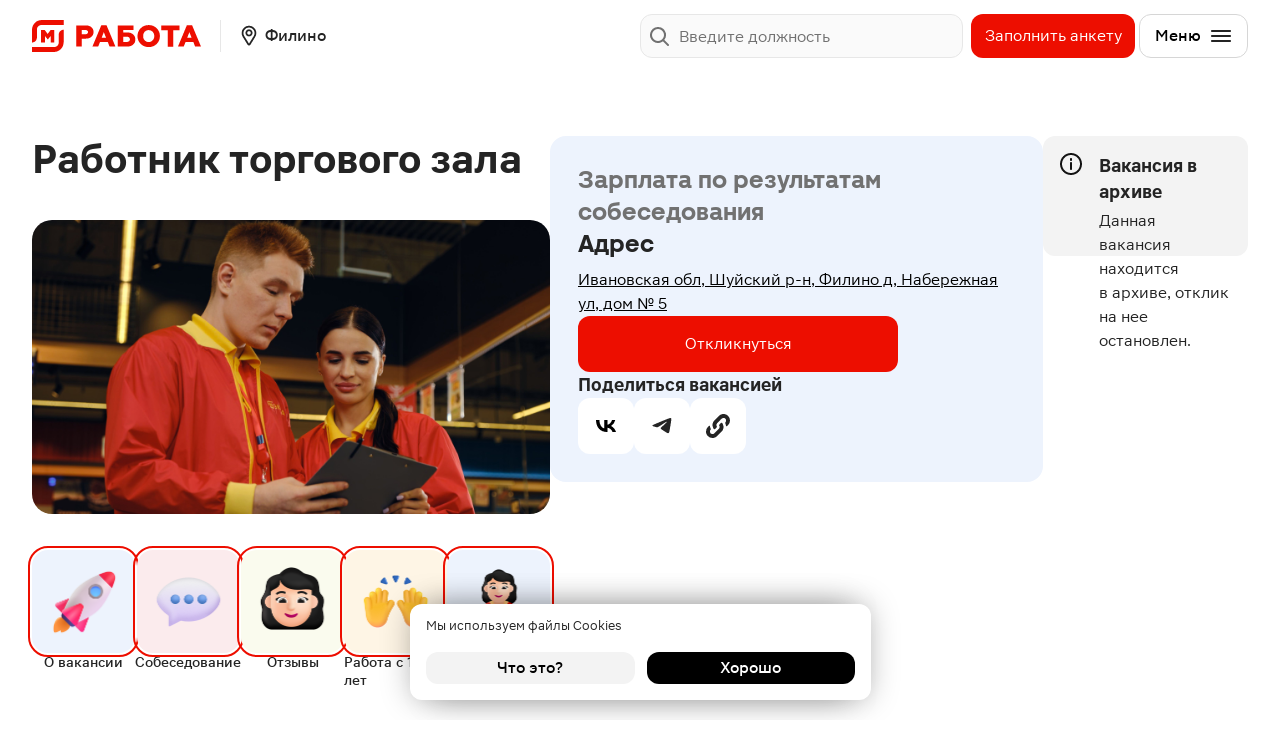

--- FILE ---
content_type: text/html; charset=UTF-8
request_url: https://rabota.magnit.ru/filino/vacancy/6673042ddef8dcee4d209173
body_size: 1819
content:
<!DOCTYPE html><html lang="ru"><head><meta charset="utf-8"><link rel="icon" href="/app/favicon.7838dfed.ico"><script type="text/javascript">
    var _tmr = window._tmr || (window._tmr = []);
    _tmr.push({id: "3305561", type: "pageView", start: (new Date()).getTime()});
    (function (d, w, id) {
        if (d.getElementById(id)) return;
        var ts = d.createElement("script"); ts.type = "text/javascript"; ts.async = true; ts.id = id;
        ts.src = "https://top-fwz1.mail.ru/js/code.js";
        var f = function () {var s = d.getElementsByTagName("script")[0]; s.parentNode.insertBefore(ts, s);};
        if (w.opera == "[object Opera]") { d.addEventListener("DOMContentLoaded", f, false); } else { f(); }
    })(document, window, "tmr-code");
</script>
<title>Вакансия Работник торгового зала Магнит у дома в Филине, работа в компании «Магнит» | Номер вакансии 6673042ddef8dcee4d209173</title>
<meta name="description" content="Вакансия Работник торгового зала Магнит у дома в Филине в компании «Магнит». Зарплата: от 35 000 до 40 000 руб. Дата публикации: 19.06.2024. Ивановская обл, Шуйский р-н, Филино д, Набережная ул, дом № 5">
<meta property="og:title" content="Вакансия Работник торгового зала Магнит у дома в Филине, работа в компании «Магнит» | Номер вакансии 6673042ddef8dcee4d209173">
<meta property="og:description" content="Вакансия Работник торгового зала Магнит у дома в Филине в компании «Магнит». Зарплата: от 35 000 до 40 000 руб. Дата публикации: 19.06.2024. Ивановская обл, Шуйский р-н, Филино д, Набережная ул, дом № 5">
<meta property="og:image" content="/images/og-image-default.png">
<link rel="canonical" href="https://rabota.magnit.ru/filino/vacancy/6673042ddef8dcee4d209173"/>

<meta name="yandex-verification" content="d61ff8c813fecc46" />

<meta name="google-site-verification" content="fsUzrMyWqkwmLbmYh26ncSFv1Vy_qiCG2WoH2IBXlGY" />

<meta http-equiv="X-UA-Compatible" content="IE=edge"><meta name="viewport" content="width=device-width, initial-scale=1.0"><link rel="stylesheet" href="/app/index.d8663b55.css"><link rel="stylesheet" href="/app/index.ff6097b0.css"><script>window.dataLayer=window.dataLayer||[];</script></head><body data-recaptcha-enable="" data-recaptcha-site-key="6LcflJQlAAAAAGUuBlzjjB8YuHLEXPpxizArTi2s"> <noscript><div><img src="https://top-fwz1.mail.ru/counter?id=3305561;js=na" style="position:absolute;left:-9999px;" alt="Top.Mail.Ru" /></div></noscript>
 <div id="root" data-content></div> <script async type="module" src="/app/index.b78e6af5.js"></script><script async src="/app/index.960f4453.js" nomodule defer></script>  <script type="text/javascript">var t,e;(e=(t=document).createElement("script")).type="text/javascript",e.async=!0,e.src="https://anketolog.ru/api/v2/frame/js/883845?token=drQAj8hv",t.body.appendChild(e);</script>  <script type="text/javascript">var e,t,a,n,s,r,i;e=window,t=document,a="script",n="https://abt.s3.yandex.net/expjs/latest/exp.js",e[s="ymab"]=e[s]||function(){(e[s].a=e[s].a||[]).push(arguments)},(r=t.createElement(a)).async=1,r.src=n,(i=t.getElementsByTagName(a)[0]).parentNode.insertBefore(r,i),ymab("metrika.85658269","init");</script>  <script type="text/javascript">!function(e,t,c,n,r,a,s){e[r]=e[r]||function(){(e[r].a=e[r].a||[]).push(arguments)},e[r].l=+new Date;for(var i=0;i<document.scripts.length;i++)if(document.scripts[i].src===n)return;a=t.createElement(c),s=t.getElementsByTagName(c)[0],a.async=1,a.src=n,s.parentNode.insertBefore(a,s)}(window,document,"script","https://mc.yandex.ru/metrika/tag.js","ym"),ym(0x51b0a9d,"init",{clickmap:!0,trackLinks:!0,accurateTrackBounce:!0,webvisor:!0});</script> <noscript><div><img src="https://mc.yandex.ru/watch/91704784" style="position:absolute;left:-9999px" alt></div></noscript>  </body></html>

--- FILE ---
content_type: text/html; charset=utf-8
request_url: https://www.google.com/recaptcha/api2/anchor?ar=1&k=6LcflJQlAAAAAGUuBlzjjB8YuHLEXPpxizArTi2s&co=aHR0cHM6Ly9yYWJvdGEubWFnbml0LnJ1OjQ0Mw..&hl=en&v=N67nZn4AqZkNcbeMu4prBgzg&size=invisible&anchor-ms=20000&execute-ms=30000&cb=y6vfrr331bv4
body_size: 48810
content:
<!DOCTYPE HTML><html dir="ltr" lang="en"><head><meta http-equiv="Content-Type" content="text/html; charset=UTF-8">
<meta http-equiv="X-UA-Compatible" content="IE=edge">
<title>reCAPTCHA</title>
<style type="text/css">
/* cyrillic-ext */
@font-face {
  font-family: 'Roboto';
  font-style: normal;
  font-weight: 400;
  font-stretch: 100%;
  src: url(//fonts.gstatic.com/s/roboto/v48/KFO7CnqEu92Fr1ME7kSn66aGLdTylUAMa3GUBHMdazTgWw.woff2) format('woff2');
  unicode-range: U+0460-052F, U+1C80-1C8A, U+20B4, U+2DE0-2DFF, U+A640-A69F, U+FE2E-FE2F;
}
/* cyrillic */
@font-face {
  font-family: 'Roboto';
  font-style: normal;
  font-weight: 400;
  font-stretch: 100%;
  src: url(//fonts.gstatic.com/s/roboto/v48/KFO7CnqEu92Fr1ME7kSn66aGLdTylUAMa3iUBHMdazTgWw.woff2) format('woff2');
  unicode-range: U+0301, U+0400-045F, U+0490-0491, U+04B0-04B1, U+2116;
}
/* greek-ext */
@font-face {
  font-family: 'Roboto';
  font-style: normal;
  font-weight: 400;
  font-stretch: 100%;
  src: url(//fonts.gstatic.com/s/roboto/v48/KFO7CnqEu92Fr1ME7kSn66aGLdTylUAMa3CUBHMdazTgWw.woff2) format('woff2');
  unicode-range: U+1F00-1FFF;
}
/* greek */
@font-face {
  font-family: 'Roboto';
  font-style: normal;
  font-weight: 400;
  font-stretch: 100%;
  src: url(//fonts.gstatic.com/s/roboto/v48/KFO7CnqEu92Fr1ME7kSn66aGLdTylUAMa3-UBHMdazTgWw.woff2) format('woff2');
  unicode-range: U+0370-0377, U+037A-037F, U+0384-038A, U+038C, U+038E-03A1, U+03A3-03FF;
}
/* math */
@font-face {
  font-family: 'Roboto';
  font-style: normal;
  font-weight: 400;
  font-stretch: 100%;
  src: url(//fonts.gstatic.com/s/roboto/v48/KFO7CnqEu92Fr1ME7kSn66aGLdTylUAMawCUBHMdazTgWw.woff2) format('woff2');
  unicode-range: U+0302-0303, U+0305, U+0307-0308, U+0310, U+0312, U+0315, U+031A, U+0326-0327, U+032C, U+032F-0330, U+0332-0333, U+0338, U+033A, U+0346, U+034D, U+0391-03A1, U+03A3-03A9, U+03B1-03C9, U+03D1, U+03D5-03D6, U+03F0-03F1, U+03F4-03F5, U+2016-2017, U+2034-2038, U+203C, U+2040, U+2043, U+2047, U+2050, U+2057, U+205F, U+2070-2071, U+2074-208E, U+2090-209C, U+20D0-20DC, U+20E1, U+20E5-20EF, U+2100-2112, U+2114-2115, U+2117-2121, U+2123-214F, U+2190, U+2192, U+2194-21AE, U+21B0-21E5, U+21F1-21F2, U+21F4-2211, U+2213-2214, U+2216-22FF, U+2308-230B, U+2310, U+2319, U+231C-2321, U+2336-237A, U+237C, U+2395, U+239B-23B7, U+23D0, U+23DC-23E1, U+2474-2475, U+25AF, U+25B3, U+25B7, U+25BD, U+25C1, U+25CA, U+25CC, U+25FB, U+266D-266F, U+27C0-27FF, U+2900-2AFF, U+2B0E-2B11, U+2B30-2B4C, U+2BFE, U+3030, U+FF5B, U+FF5D, U+1D400-1D7FF, U+1EE00-1EEFF;
}
/* symbols */
@font-face {
  font-family: 'Roboto';
  font-style: normal;
  font-weight: 400;
  font-stretch: 100%;
  src: url(//fonts.gstatic.com/s/roboto/v48/KFO7CnqEu92Fr1ME7kSn66aGLdTylUAMaxKUBHMdazTgWw.woff2) format('woff2');
  unicode-range: U+0001-000C, U+000E-001F, U+007F-009F, U+20DD-20E0, U+20E2-20E4, U+2150-218F, U+2190, U+2192, U+2194-2199, U+21AF, U+21E6-21F0, U+21F3, U+2218-2219, U+2299, U+22C4-22C6, U+2300-243F, U+2440-244A, U+2460-24FF, U+25A0-27BF, U+2800-28FF, U+2921-2922, U+2981, U+29BF, U+29EB, U+2B00-2BFF, U+4DC0-4DFF, U+FFF9-FFFB, U+10140-1018E, U+10190-1019C, U+101A0, U+101D0-101FD, U+102E0-102FB, U+10E60-10E7E, U+1D2C0-1D2D3, U+1D2E0-1D37F, U+1F000-1F0FF, U+1F100-1F1AD, U+1F1E6-1F1FF, U+1F30D-1F30F, U+1F315, U+1F31C, U+1F31E, U+1F320-1F32C, U+1F336, U+1F378, U+1F37D, U+1F382, U+1F393-1F39F, U+1F3A7-1F3A8, U+1F3AC-1F3AF, U+1F3C2, U+1F3C4-1F3C6, U+1F3CA-1F3CE, U+1F3D4-1F3E0, U+1F3ED, U+1F3F1-1F3F3, U+1F3F5-1F3F7, U+1F408, U+1F415, U+1F41F, U+1F426, U+1F43F, U+1F441-1F442, U+1F444, U+1F446-1F449, U+1F44C-1F44E, U+1F453, U+1F46A, U+1F47D, U+1F4A3, U+1F4B0, U+1F4B3, U+1F4B9, U+1F4BB, U+1F4BF, U+1F4C8-1F4CB, U+1F4D6, U+1F4DA, U+1F4DF, U+1F4E3-1F4E6, U+1F4EA-1F4ED, U+1F4F7, U+1F4F9-1F4FB, U+1F4FD-1F4FE, U+1F503, U+1F507-1F50B, U+1F50D, U+1F512-1F513, U+1F53E-1F54A, U+1F54F-1F5FA, U+1F610, U+1F650-1F67F, U+1F687, U+1F68D, U+1F691, U+1F694, U+1F698, U+1F6AD, U+1F6B2, U+1F6B9-1F6BA, U+1F6BC, U+1F6C6-1F6CF, U+1F6D3-1F6D7, U+1F6E0-1F6EA, U+1F6F0-1F6F3, U+1F6F7-1F6FC, U+1F700-1F7FF, U+1F800-1F80B, U+1F810-1F847, U+1F850-1F859, U+1F860-1F887, U+1F890-1F8AD, U+1F8B0-1F8BB, U+1F8C0-1F8C1, U+1F900-1F90B, U+1F93B, U+1F946, U+1F984, U+1F996, U+1F9E9, U+1FA00-1FA6F, U+1FA70-1FA7C, U+1FA80-1FA89, U+1FA8F-1FAC6, U+1FACE-1FADC, U+1FADF-1FAE9, U+1FAF0-1FAF8, U+1FB00-1FBFF;
}
/* vietnamese */
@font-face {
  font-family: 'Roboto';
  font-style: normal;
  font-weight: 400;
  font-stretch: 100%;
  src: url(//fonts.gstatic.com/s/roboto/v48/KFO7CnqEu92Fr1ME7kSn66aGLdTylUAMa3OUBHMdazTgWw.woff2) format('woff2');
  unicode-range: U+0102-0103, U+0110-0111, U+0128-0129, U+0168-0169, U+01A0-01A1, U+01AF-01B0, U+0300-0301, U+0303-0304, U+0308-0309, U+0323, U+0329, U+1EA0-1EF9, U+20AB;
}
/* latin-ext */
@font-face {
  font-family: 'Roboto';
  font-style: normal;
  font-weight: 400;
  font-stretch: 100%;
  src: url(//fonts.gstatic.com/s/roboto/v48/KFO7CnqEu92Fr1ME7kSn66aGLdTylUAMa3KUBHMdazTgWw.woff2) format('woff2');
  unicode-range: U+0100-02BA, U+02BD-02C5, U+02C7-02CC, U+02CE-02D7, U+02DD-02FF, U+0304, U+0308, U+0329, U+1D00-1DBF, U+1E00-1E9F, U+1EF2-1EFF, U+2020, U+20A0-20AB, U+20AD-20C0, U+2113, U+2C60-2C7F, U+A720-A7FF;
}
/* latin */
@font-face {
  font-family: 'Roboto';
  font-style: normal;
  font-weight: 400;
  font-stretch: 100%;
  src: url(//fonts.gstatic.com/s/roboto/v48/KFO7CnqEu92Fr1ME7kSn66aGLdTylUAMa3yUBHMdazQ.woff2) format('woff2');
  unicode-range: U+0000-00FF, U+0131, U+0152-0153, U+02BB-02BC, U+02C6, U+02DA, U+02DC, U+0304, U+0308, U+0329, U+2000-206F, U+20AC, U+2122, U+2191, U+2193, U+2212, U+2215, U+FEFF, U+FFFD;
}
/* cyrillic-ext */
@font-face {
  font-family: 'Roboto';
  font-style: normal;
  font-weight: 500;
  font-stretch: 100%;
  src: url(//fonts.gstatic.com/s/roboto/v48/KFO7CnqEu92Fr1ME7kSn66aGLdTylUAMa3GUBHMdazTgWw.woff2) format('woff2');
  unicode-range: U+0460-052F, U+1C80-1C8A, U+20B4, U+2DE0-2DFF, U+A640-A69F, U+FE2E-FE2F;
}
/* cyrillic */
@font-face {
  font-family: 'Roboto';
  font-style: normal;
  font-weight: 500;
  font-stretch: 100%;
  src: url(//fonts.gstatic.com/s/roboto/v48/KFO7CnqEu92Fr1ME7kSn66aGLdTylUAMa3iUBHMdazTgWw.woff2) format('woff2');
  unicode-range: U+0301, U+0400-045F, U+0490-0491, U+04B0-04B1, U+2116;
}
/* greek-ext */
@font-face {
  font-family: 'Roboto';
  font-style: normal;
  font-weight: 500;
  font-stretch: 100%;
  src: url(//fonts.gstatic.com/s/roboto/v48/KFO7CnqEu92Fr1ME7kSn66aGLdTylUAMa3CUBHMdazTgWw.woff2) format('woff2');
  unicode-range: U+1F00-1FFF;
}
/* greek */
@font-face {
  font-family: 'Roboto';
  font-style: normal;
  font-weight: 500;
  font-stretch: 100%;
  src: url(//fonts.gstatic.com/s/roboto/v48/KFO7CnqEu92Fr1ME7kSn66aGLdTylUAMa3-UBHMdazTgWw.woff2) format('woff2');
  unicode-range: U+0370-0377, U+037A-037F, U+0384-038A, U+038C, U+038E-03A1, U+03A3-03FF;
}
/* math */
@font-face {
  font-family: 'Roboto';
  font-style: normal;
  font-weight: 500;
  font-stretch: 100%;
  src: url(//fonts.gstatic.com/s/roboto/v48/KFO7CnqEu92Fr1ME7kSn66aGLdTylUAMawCUBHMdazTgWw.woff2) format('woff2');
  unicode-range: U+0302-0303, U+0305, U+0307-0308, U+0310, U+0312, U+0315, U+031A, U+0326-0327, U+032C, U+032F-0330, U+0332-0333, U+0338, U+033A, U+0346, U+034D, U+0391-03A1, U+03A3-03A9, U+03B1-03C9, U+03D1, U+03D5-03D6, U+03F0-03F1, U+03F4-03F5, U+2016-2017, U+2034-2038, U+203C, U+2040, U+2043, U+2047, U+2050, U+2057, U+205F, U+2070-2071, U+2074-208E, U+2090-209C, U+20D0-20DC, U+20E1, U+20E5-20EF, U+2100-2112, U+2114-2115, U+2117-2121, U+2123-214F, U+2190, U+2192, U+2194-21AE, U+21B0-21E5, U+21F1-21F2, U+21F4-2211, U+2213-2214, U+2216-22FF, U+2308-230B, U+2310, U+2319, U+231C-2321, U+2336-237A, U+237C, U+2395, U+239B-23B7, U+23D0, U+23DC-23E1, U+2474-2475, U+25AF, U+25B3, U+25B7, U+25BD, U+25C1, U+25CA, U+25CC, U+25FB, U+266D-266F, U+27C0-27FF, U+2900-2AFF, U+2B0E-2B11, U+2B30-2B4C, U+2BFE, U+3030, U+FF5B, U+FF5D, U+1D400-1D7FF, U+1EE00-1EEFF;
}
/* symbols */
@font-face {
  font-family: 'Roboto';
  font-style: normal;
  font-weight: 500;
  font-stretch: 100%;
  src: url(//fonts.gstatic.com/s/roboto/v48/KFO7CnqEu92Fr1ME7kSn66aGLdTylUAMaxKUBHMdazTgWw.woff2) format('woff2');
  unicode-range: U+0001-000C, U+000E-001F, U+007F-009F, U+20DD-20E0, U+20E2-20E4, U+2150-218F, U+2190, U+2192, U+2194-2199, U+21AF, U+21E6-21F0, U+21F3, U+2218-2219, U+2299, U+22C4-22C6, U+2300-243F, U+2440-244A, U+2460-24FF, U+25A0-27BF, U+2800-28FF, U+2921-2922, U+2981, U+29BF, U+29EB, U+2B00-2BFF, U+4DC0-4DFF, U+FFF9-FFFB, U+10140-1018E, U+10190-1019C, U+101A0, U+101D0-101FD, U+102E0-102FB, U+10E60-10E7E, U+1D2C0-1D2D3, U+1D2E0-1D37F, U+1F000-1F0FF, U+1F100-1F1AD, U+1F1E6-1F1FF, U+1F30D-1F30F, U+1F315, U+1F31C, U+1F31E, U+1F320-1F32C, U+1F336, U+1F378, U+1F37D, U+1F382, U+1F393-1F39F, U+1F3A7-1F3A8, U+1F3AC-1F3AF, U+1F3C2, U+1F3C4-1F3C6, U+1F3CA-1F3CE, U+1F3D4-1F3E0, U+1F3ED, U+1F3F1-1F3F3, U+1F3F5-1F3F7, U+1F408, U+1F415, U+1F41F, U+1F426, U+1F43F, U+1F441-1F442, U+1F444, U+1F446-1F449, U+1F44C-1F44E, U+1F453, U+1F46A, U+1F47D, U+1F4A3, U+1F4B0, U+1F4B3, U+1F4B9, U+1F4BB, U+1F4BF, U+1F4C8-1F4CB, U+1F4D6, U+1F4DA, U+1F4DF, U+1F4E3-1F4E6, U+1F4EA-1F4ED, U+1F4F7, U+1F4F9-1F4FB, U+1F4FD-1F4FE, U+1F503, U+1F507-1F50B, U+1F50D, U+1F512-1F513, U+1F53E-1F54A, U+1F54F-1F5FA, U+1F610, U+1F650-1F67F, U+1F687, U+1F68D, U+1F691, U+1F694, U+1F698, U+1F6AD, U+1F6B2, U+1F6B9-1F6BA, U+1F6BC, U+1F6C6-1F6CF, U+1F6D3-1F6D7, U+1F6E0-1F6EA, U+1F6F0-1F6F3, U+1F6F7-1F6FC, U+1F700-1F7FF, U+1F800-1F80B, U+1F810-1F847, U+1F850-1F859, U+1F860-1F887, U+1F890-1F8AD, U+1F8B0-1F8BB, U+1F8C0-1F8C1, U+1F900-1F90B, U+1F93B, U+1F946, U+1F984, U+1F996, U+1F9E9, U+1FA00-1FA6F, U+1FA70-1FA7C, U+1FA80-1FA89, U+1FA8F-1FAC6, U+1FACE-1FADC, U+1FADF-1FAE9, U+1FAF0-1FAF8, U+1FB00-1FBFF;
}
/* vietnamese */
@font-face {
  font-family: 'Roboto';
  font-style: normal;
  font-weight: 500;
  font-stretch: 100%;
  src: url(//fonts.gstatic.com/s/roboto/v48/KFO7CnqEu92Fr1ME7kSn66aGLdTylUAMa3OUBHMdazTgWw.woff2) format('woff2');
  unicode-range: U+0102-0103, U+0110-0111, U+0128-0129, U+0168-0169, U+01A0-01A1, U+01AF-01B0, U+0300-0301, U+0303-0304, U+0308-0309, U+0323, U+0329, U+1EA0-1EF9, U+20AB;
}
/* latin-ext */
@font-face {
  font-family: 'Roboto';
  font-style: normal;
  font-weight: 500;
  font-stretch: 100%;
  src: url(//fonts.gstatic.com/s/roboto/v48/KFO7CnqEu92Fr1ME7kSn66aGLdTylUAMa3KUBHMdazTgWw.woff2) format('woff2');
  unicode-range: U+0100-02BA, U+02BD-02C5, U+02C7-02CC, U+02CE-02D7, U+02DD-02FF, U+0304, U+0308, U+0329, U+1D00-1DBF, U+1E00-1E9F, U+1EF2-1EFF, U+2020, U+20A0-20AB, U+20AD-20C0, U+2113, U+2C60-2C7F, U+A720-A7FF;
}
/* latin */
@font-face {
  font-family: 'Roboto';
  font-style: normal;
  font-weight: 500;
  font-stretch: 100%;
  src: url(//fonts.gstatic.com/s/roboto/v48/KFO7CnqEu92Fr1ME7kSn66aGLdTylUAMa3yUBHMdazQ.woff2) format('woff2');
  unicode-range: U+0000-00FF, U+0131, U+0152-0153, U+02BB-02BC, U+02C6, U+02DA, U+02DC, U+0304, U+0308, U+0329, U+2000-206F, U+20AC, U+2122, U+2191, U+2193, U+2212, U+2215, U+FEFF, U+FFFD;
}
/* cyrillic-ext */
@font-face {
  font-family: 'Roboto';
  font-style: normal;
  font-weight: 900;
  font-stretch: 100%;
  src: url(//fonts.gstatic.com/s/roboto/v48/KFO7CnqEu92Fr1ME7kSn66aGLdTylUAMa3GUBHMdazTgWw.woff2) format('woff2');
  unicode-range: U+0460-052F, U+1C80-1C8A, U+20B4, U+2DE0-2DFF, U+A640-A69F, U+FE2E-FE2F;
}
/* cyrillic */
@font-face {
  font-family: 'Roboto';
  font-style: normal;
  font-weight: 900;
  font-stretch: 100%;
  src: url(//fonts.gstatic.com/s/roboto/v48/KFO7CnqEu92Fr1ME7kSn66aGLdTylUAMa3iUBHMdazTgWw.woff2) format('woff2');
  unicode-range: U+0301, U+0400-045F, U+0490-0491, U+04B0-04B1, U+2116;
}
/* greek-ext */
@font-face {
  font-family: 'Roboto';
  font-style: normal;
  font-weight: 900;
  font-stretch: 100%;
  src: url(//fonts.gstatic.com/s/roboto/v48/KFO7CnqEu92Fr1ME7kSn66aGLdTylUAMa3CUBHMdazTgWw.woff2) format('woff2');
  unicode-range: U+1F00-1FFF;
}
/* greek */
@font-face {
  font-family: 'Roboto';
  font-style: normal;
  font-weight: 900;
  font-stretch: 100%;
  src: url(//fonts.gstatic.com/s/roboto/v48/KFO7CnqEu92Fr1ME7kSn66aGLdTylUAMa3-UBHMdazTgWw.woff2) format('woff2');
  unicode-range: U+0370-0377, U+037A-037F, U+0384-038A, U+038C, U+038E-03A1, U+03A3-03FF;
}
/* math */
@font-face {
  font-family: 'Roboto';
  font-style: normal;
  font-weight: 900;
  font-stretch: 100%;
  src: url(//fonts.gstatic.com/s/roboto/v48/KFO7CnqEu92Fr1ME7kSn66aGLdTylUAMawCUBHMdazTgWw.woff2) format('woff2');
  unicode-range: U+0302-0303, U+0305, U+0307-0308, U+0310, U+0312, U+0315, U+031A, U+0326-0327, U+032C, U+032F-0330, U+0332-0333, U+0338, U+033A, U+0346, U+034D, U+0391-03A1, U+03A3-03A9, U+03B1-03C9, U+03D1, U+03D5-03D6, U+03F0-03F1, U+03F4-03F5, U+2016-2017, U+2034-2038, U+203C, U+2040, U+2043, U+2047, U+2050, U+2057, U+205F, U+2070-2071, U+2074-208E, U+2090-209C, U+20D0-20DC, U+20E1, U+20E5-20EF, U+2100-2112, U+2114-2115, U+2117-2121, U+2123-214F, U+2190, U+2192, U+2194-21AE, U+21B0-21E5, U+21F1-21F2, U+21F4-2211, U+2213-2214, U+2216-22FF, U+2308-230B, U+2310, U+2319, U+231C-2321, U+2336-237A, U+237C, U+2395, U+239B-23B7, U+23D0, U+23DC-23E1, U+2474-2475, U+25AF, U+25B3, U+25B7, U+25BD, U+25C1, U+25CA, U+25CC, U+25FB, U+266D-266F, U+27C0-27FF, U+2900-2AFF, U+2B0E-2B11, U+2B30-2B4C, U+2BFE, U+3030, U+FF5B, U+FF5D, U+1D400-1D7FF, U+1EE00-1EEFF;
}
/* symbols */
@font-face {
  font-family: 'Roboto';
  font-style: normal;
  font-weight: 900;
  font-stretch: 100%;
  src: url(//fonts.gstatic.com/s/roboto/v48/KFO7CnqEu92Fr1ME7kSn66aGLdTylUAMaxKUBHMdazTgWw.woff2) format('woff2');
  unicode-range: U+0001-000C, U+000E-001F, U+007F-009F, U+20DD-20E0, U+20E2-20E4, U+2150-218F, U+2190, U+2192, U+2194-2199, U+21AF, U+21E6-21F0, U+21F3, U+2218-2219, U+2299, U+22C4-22C6, U+2300-243F, U+2440-244A, U+2460-24FF, U+25A0-27BF, U+2800-28FF, U+2921-2922, U+2981, U+29BF, U+29EB, U+2B00-2BFF, U+4DC0-4DFF, U+FFF9-FFFB, U+10140-1018E, U+10190-1019C, U+101A0, U+101D0-101FD, U+102E0-102FB, U+10E60-10E7E, U+1D2C0-1D2D3, U+1D2E0-1D37F, U+1F000-1F0FF, U+1F100-1F1AD, U+1F1E6-1F1FF, U+1F30D-1F30F, U+1F315, U+1F31C, U+1F31E, U+1F320-1F32C, U+1F336, U+1F378, U+1F37D, U+1F382, U+1F393-1F39F, U+1F3A7-1F3A8, U+1F3AC-1F3AF, U+1F3C2, U+1F3C4-1F3C6, U+1F3CA-1F3CE, U+1F3D4-1F3E0, U+1F3ED, U+1F3F1-1F3F3, U+1F3F5-1F3F7, U+1F408, U+1F415, U+1F41F, U+1F426, U+1F43F, U+1F441-1F442, U+1F444, U+1F446-1F449, U+1F44C-1F44E, U+1F453, U+1F46A, U+1F47D, U+1F4A3, U+1F4B0, U+1F4B3, U+1F4B9, U+1F4BB, U+1F4BF, U+1F4C8-1F4CB, U+1F4D6, U+1F4DA, U+1F4DF, U+1F4E3-1F4E6, U+1F4EA-1F4ED, U+1F4F7, U+1F4F9-1F4FB, U+1F4FD-1F4FE, U+1F503, U+1F507-1F50B, U+1F50D, U+1F512-1F513, U+1F53E-1F54A, U+1F54F-1F5FA, U+1F610, U+1F650-1F67F, U+1F687, U+1F68D, U+1F691, U+1F694, U+1F698, U+1F6AD, U+1F6B2, U+1F6B9-1F6BA, U+1F6BC, U+1F6C6-1F6CF, U+1F6D3-1F6D7, U+1F6E0-1F6EA, U+1F6F0-1F6F3, U+1F6F7-1F6FC, U+1F700-1F7FF, U+1F800-1F80B, U+1F810-1F847, U+1F850-1F859, U+1F860-1F887, U+1F890-1F8AD, U+1F8B0-1F8BB, U+1F8C0-1F8C1, U+1F900-1F90B, U+1F93B, U+1F946, U+1F984, U+1F996, U+1F9E9, U+1FA00-1FA6F, U+1FA70-1FA7C, U+1FA80-1FA89, U+1FA8F-1FAC6, U+1FACE-1FADC, U+1FADF-1FAE9, U+1FAF0-1FAF8, U+1FB00-1FBFF;
}
/* vietnamese */
@font-face {
  font-family: 'Roboto';
  font-style: normal;
  font-weight: 900;
  font-stretch: 100%;
  src: url(//fonts.gstatic.com/s/roboto/v48/KFO7CnqEu92Fr1ME7kSn66aGLdTylUAMa3OUBHMdazTgWw.woff2) format('woff2');
  unicode-range: U+0102-0103, U+0110-0111, U+0128-0129, U+0168-0169, U+01A0-01A1, U+01AF-01B0, U+0300-0301, U+0303-0304, U+0308-0309, U+0323, U+0329, U+1EA0-1EF9, U+20AB;
}
/* latin-ext */
@font-face {
  font-family: 'Roboto';
  font-style: normal;
  font-weight: 900;
  font-stretch: 100%;
  src: url(//fonts.gstatic.com/s/roboto/v48/KFO7CnqEu92Fr1ME7kSn66aGLdTylUAMa3KUBHMdazTgWw.woff2) format('woff2');
  unicode-range: U+0100-02BA, U+02BD-02C5, U+02C7-02CC, U+02CE-02D7, U+02DD-02FF, U+0304, U+0308, U+0329, U+1D00-1DBF, U+1E00-1E9F, U+1EF2-1EFF, U+2020, U+20A0-20AB, U+20AD-20C0, U+2113, U+2C60-2C7F, U+A720-A7FF;
}
/* latin */
@font-face {
  font-family: 'Roboto';
  font-style: normal;
  font-weight: 900;
  font-stretch: 100%;
  src: url(//fonts.gstatic.com/s/roboto/v48/KFO7CnqEu92Fr1ME7kSn66aGLdTylUAMa3yUBHMdazQ.woff2) format('woff2');
  unicode-range: U+0000-00FF, U+0131, U+0152-0153, U+02BB-02BC, U+02C6, U+02DA, U+02DC, U+0304, U+0308, U+0329, U+2000-206F, U+20AC, U+2122, U+2191, U+2193, U+2212, U+2215, U+FEFF, U+FFFD;
}

</style>
<link rel="stylesheet" type="text/css" href="https://www.gstatic.com/recaptcha/releases/N67nZn4AqZkNcbeMu4prBgzg/styles__ltr.css">
<script nonce="YoTEDmIRO0_5t9ZHw8i3Kw" type="text/javascript">window['__recaptcha_api'] = 'https://www.google.com/recaptcha/api2/';</script>
<script type="text/javascript" src="https://www.gstatic.com/recaptcha/releases/N67nZn4AqZkNcbeMu4prBgzg/recaptcha__en.js" nonce="YoTEDmIRO0_5t9ZHw8i3Kw">
      
    </script></head>
<body><div id="rc-anchor-alert" class="rc-anchor-alert"></div>
<input type="hidden" id="recaptcha-token" value="[base64]">
<script type="text/javascript" nonce="YoTEDmIRO0_5t9ZHw8i3Kw">
      recaptcha.anchor.Main.init("[\x22ainput\x22,[\x22bgdata\x22,\x22\x22,\[base64]/[base64]/MjU1Ong/[base64]/[base64]/[base64]/[base64]/[base64]/[base64]/[base64]/[base64]/[base64]/[base64]/[base64]/[base64]/[base64]/[base64]/[base64]\\u003d\x22,\[base64]\x22,\x22InzCgGE3wqbDtGPDusK7w4TCpQITw6zCqjgFwp3Cr8OKwqjDtsKmPGvCgMKmEwYbwokNwpVZwqrDgGjCrC/DpG9UV8KHw4YTfcKAwqgwXVLDvMOSPCNSNMKIw6/DtB3CuiI7FH9Fw4rCqMOYRMOqw5xmwqhIwoYLw4RIbsKsw5PDpcOpIgHDlsO/wonCuMOdLFPCuMKbwr/CtGvDjHvDrcOAbQQrZMKtw5VIw5nDhkPDkcOwDcKyXyTDgm7DjsKRLcOcJG4Pw7gTQMObwo4PNMOrGDIGwq/[base64]/Dp8OQNMKgwqZOwp3Ci8Odw6fDlgwaAnfDrWcJwrPCqsKuScKDwpTDoyrCq8KewrrDtcKNOUrCg8OiPEkyw70pCFnCvcOXw63Do8O/KVNHw5g7w5nDiE9Ow40TXlrChSl3w5/DlHbDjAHDu8KiQCHDvcOQwpzDjsKRw6EoXyAuw5UbGcOVR8OECXvCusKjwqfCkMOOIMOEwoo3HcOKwrvCn8Kqw7pTC8KUUcK+aQXCq8Oqwq8+wodQwq/Dn1HCsMO4w7PCrzHDhcKzwo/DisKfIsOxam5Sw7/CpgA4fsK9wqvDl8KJw5PCrMKZWcKNw4/DhsKyMcOlwqjDocKdwofDs34mP1clw7/CrAPCnHIEw7YLFQxHwqcIQsODwrwVwo/DlsKSBsKmBXZMT2PCq8OhLx9VacK6wrg+A8OQw53DmVQrbcKqHcODw6bDmD7DosO1w5pCLcObw5DDnyZtwoLCjcOCwqc6DiVIesOVcxDCnGsLwqYow5DCmjDCiiXDmMK4w4UowqPDpmTCtcKpw4HClhHDv8KLY8OHw7UVUVbCv8K1QwcCwqNpw7HCksK0w6/DhMO2d8KywrxlfjLDo8OuScKqQ8OOaMO7wp/CszXChMK8w6nCvVlGNlMKw4xkVwfCv8K7EXlVC2FIw5ZZw67Cn8O3Fi3CkcOLKHrDqsOSw53Cm1XClMKcdMKLSsKcwrdBwoErw4/DugfClmvCpcKww5N7UFd3I8KFwrLDjkLDncKkAi3DsUEawobCsMO9wogAwrXCosO3wr/DgyPDrGo0YkvCkRUGCsOQecO1w4Y7bMKmScOrN24Pw4/ChcOWWzvDlMK6wq8nfF/[base64]/DqMOmw4DDqDpPwroLDMOpwp/Cm0PClMOrY8OEw4zDlwQQZx3DrsO7wpTDtXMmCEzDucOSccKUw6J3wrvDosKmBnDDjX/[base64]/[base64]/Cv8Oew61XdB4fwo3DrMK5asO4KcK3wpbCnMKGUWhWMjXCuHrCk8KabcOAWMKpO0vCrMKjQcO7UMKMDsOkw7zDlATDi1oTRMOpwoXCqjHDgg8ewo3DosOPw5HCmsKRAGHCs8KVwogxw5rCmsOxw5TDmlDDuMKhwp7DnhrCk8KNw7HDlWLDpMKcSCvChsK/wqPDiFfDviXDuyItw4FGPMO7WMOWwoTCqjPCpsOvw5p2TcKWwq3Cn8KqYV4swrzDrHvCnsK4woZcwpUhE8KwAMKEMMO9Tys/wopTN8K0woTCp1XCtAFAwpPCisKlH8OPw40BbcKKVR4lwqh1wrMYbMKtDsKaRsOqYW5iwqfCtsOFLG45Rmt4NUx2cWDDom0iJ8O5asOZwozDn8K6PztDUsOHGQodWcK+w43Dkw13wqRsfDnCnEdcZ1fDvcO4w7/CusK7PwLCqmR8FjzCvFTDqsKqBUrCpGc1wofCg8KSw7HDjBLDn3IEw4nCgsO4wqcWw5/CjsORbsOsNsKtw7zCjsOZHToZHmLCqsO0HcODwqEhGMO/CGPDtsObBsKKEjrDoX/CpcO2w5XCs0XCisKlL8O9w7zCnjkLKwHCqGoOwrvDqMKLS8OlVMKxPMKbw7jDn1XCocOFwp/Ck8KxOGdCwpTDnsOHwrvDiDIWasOWw67Chy9XwoHDp8Kmw6HCusOlwqzDgMKeIcOrwo3DkX/CrljCgRI3w5QOwrjDoR5ywoLDssKowrDDjAlpQAZYGcKoacKEUcKRa8KyaldVwpJ+wo0lwqBYBW3DuSolBcK3I8K2w6kSwoTCq8KlfmHCkXcOw6UawpbChl1ywpNBwrRGKVvDrAVdOmwPw5DDtcO6ScKlD0vCqcOWwoRPwpnDqsOWMcO6wpdWwrxKNTMqw5V0CA/[base64]/[base64]/CmcKnTcOvw77CrcK6woTCv8OTf3BEw57CgF/CpsKYw457Q8KUw6FuecOuOcOVJzzClMK8Q8OXL8Ksw40bZcK7w4TDlC5yw48nNh9kVsONUTTCgXgEBsOab8Oow7XCvXPCnETDj0oew4TCh0YUwqDCrAIwIz/DmMOUw6Mow69qODXCrXZCwonCniMiUkjCiMOBwrjDuixTQcKqw54Yw5PCtcKdwovCvsOwNMKswqY0D8OYccKmQsOtPHIowoHCvcKJFsK+PTtpF8O8OGrDj8Kxw7USBQnDgVrDjAXDvMOFw4TDlATCkirCscOmw74mw4pzwpATwpDCgsKPwofCuxBbw5ENXi/CmsKyw4RpBmcpUThFTkzCp8K6aRhDAz5OP8KCEsOPUMK9ewnDscO4PRPClcKEOcKnw5HDmBpcJwY0wqMJR8KowrLCrT9OFMKibD7DssKXwoZhw7tmIcO7DU/DoEPCgn03wqd8wonDlcKWw5LDgGUyIEFTVcONHcO6f8Olw73ChCRPwqfCtcOqdy4dRsO2QMOKwrLCp8OjPjfDqcKew4QSw7UCbyjDosKiWSHCmTFXw4zCh8OzQMKFwonDgGMOw7PCksKAPsOKccO2wpIHAl/CsSstZ1hOwrLCmQo7fcKuw4zDnGXDl8OFwoJpMyHCnDzCnMObwpwqB3pdwqEFZX/CjTrCqcOlcyEVworDpTQob1kALUI4ThXDqz49woULw7ZPDcKww4tQUMOuXMOywpJtwo0hIhs7w7nDqEQ9w4NVHsKew4Msw5nCgHXCkx9Zf8OSw6MRwrplesOkwrnDjQbDninDjsKIw6/[base64]/CsH5IX8OII8ObHTbDsiMOPcOtN0rDrWbDoEwrwqlIU1zDpwN2w5YEGXrDiHrCtsKYXEjCpVTDp1XDh8OfEWQTNkgxwqlWwqA1wqpxQRFYw6vCjsK0w6HDhhI+wpYbwpnDssOcw6sWw53DucKAc2NcwoFLYWsBwovCkSlGXMOUwrrCuUFPc0TCoE9ow6/CoGlNw4/Cj8KuVS1XWT/[base64]/DssOHccOSw4d1w6LChcK4w63Dk3TDiUTDvcOow4jCjWvCu0zCisKqw54yw4xnwrV0eTgFw4vDncK/w7M0wpDDlcORV8K0wpYRJcOGw6pUYlDCoiBlw6dEwowow7Ydw4jClMKzOh7CslnDoU7Co3nCmsOYworCkcOwGcOeZ8KZO2Nzw5oxw73ClUfDtMO/JsOCw51Rw4vDuyJuFjrDjC3ClyRswrXDtzU7XzPDtcKEVgF6w4cTY8OXFHvCnBFYDcKYw7V/w4bDocKdQh3DvcK7wpN7IsO/VEzDkTodwoB3w7FzJzYOwpjDpMOdw6tjCnlPTRrCp8O+dsKFXsKiwrVgMRlcwq49w5zCuH0Aw5LDvsK2EsOeVsKWHMKHG3bCumtpeGHDgsK2wpVIQcOkw7LDisOucSPCuSzCkMOMIsKgwoA7wqnCj8OZwqfDtMOKe8Kbw4fCmHM/csKOwoTDmcO8Y1LDnmMjGsOIBUBtworDqsOiQBjDiiUmd8OTwqFueGZvJx3DvcKKwrJQRMOQdl7CoCDDucKjw4BDwo8owr/DoEvDiEgZw6TChMKNwoUUKcKUeMO4GTPCqMKAHmkWwqFRJVg/UGzClMKkwo0BQFJWM8KGwq/Dnn3DosOdw6s7w7IbwqLDgsKTXV4lY8KwFRTCnGzDl8OIw5kFLDvCocOEFWTDpsKuw5Mow5F3wqNwBm7DvMOvZMKLCMKaTy18w6vDigt/PzbDhFpRB8KgMzV1wpbCnMK2HmnDrcKRMcKfw53CqsOBasOkwqUgw5HDrMKwNcKRw6fCtMK2GMKmBFDCix3DhxUjXsKMw5LDpcOmw49zw5kCAcKXw5BBGA3DmCZuMMORDcK9Zhc1w7g1B8OkWMK/w5fCo8K+wqoqWyXClMKswpHChknDky/[base64]/DmMK/wofDnCjDsmrCnSjDpcOdwrVlw6J2RsK7wpdCVgFsaMKYDHhpKsKAw4gVw7HCmD3DuU3DvkvDs8KqwojCvEzDi8KDwr/DumrDjcKsw5DDgQ0lw45zw7B5w5Q0Z3cLOcK+w6wvw6XDlsOgwrPDiMKTYDXCqMKDZw0uQMK3asODfcK0w4MEKcKJwpsOMh7DpMOOwq/CmHUOwo3DvS/Cmx3CrSwRH2Jwwo/CrVzCmcOVWcOlw4khEsOgbsO2wpXDgRZGWHlsHMOmw78Vw6U9wohTwobDuBXCusOKw4Qtw5TCv0kSw5M/RsOIP3TCj8Kzw4TCmRLDmMKhwr3CogBkwrNowp4Lwphuw68aNsONDF3DuH/[base64]/DmgLDvWLCjmxeWCU6woU6XsKxwolhwqoUB3AeLsOIeQXCpcOLYgAAwqXDpTjCp0XCnyzDk1peGz8tw4gXw7/CnW/DuU7DpMOsw6AIw4jCpBkJHQ5OwrLDvX0TBxlqGGfCusOsw7sqwp8zw6o7NMK0AsK6w6EwwpM7bSHDqMO6w5pBw7vDnhkpwoY/QMKrw5rDu8KpdsKkHnfDisKlw7/CqCxOQ0gMw40oSMKTQsKCHybDjsOGw6nDs8KgAMOHNwIgJVAbwq3Cix1DwpzDmUHCtGsbwrnCocOJw7fCjBXDjMKmIE0EO8Krw73Dj19Rw7zDn8OWwq3Cr8K9DB3DkUQbI3hgVhXCnWzCtTHCiX1jwq9Mw63DpsOdG0EJw6/CnsKIw5Q4WE/DrsK4VsOPSMOzH8OkwpJ6DRwaw55Ww6vDu0DDpsKlRsKhw47Dj8K/w5PDuSV7ZmRww5pVOcKPw4tzIzvDlSDCqcO2w5XDscOkw7zCj8OmamLDt8KPw6DDj3bCnsKfI2rCk8K7wpvDlgvDiBs1woc1w7DDg8OwHFJdJljCqsO8wrDDhMK0S8OdCsO/MsKMJsKDPMOlCh7CoFAFGsKFwo7Cn8KMwprCpz8EEcOJw4fCjMORbwwiwpzDssKXBnLChSo/aiTCrB4GUcKZIBHDpVEkdGLDnsK5RjDDq15IwpkoAcOrYMK3w6vDk8OuwrJkwrXCuh7CscKEwpXCs3M1w5nClsK9wrocwp1QG8Oow6gPX8OYSno+woPChsKCw69IwpRLwrHCkMKBWcOMHsOpMsKLK8Kxw7cwPCTDi0zDj8K/[base64]/[base64]/DvsONI3s/w7jCmMOII8OeBkvClMOMbDHCucOCwqdjw6ExwrDDhcKRA1t7EMK7S2HChDRPG8K8TSPCj8KCw79SRw/CkxrCgnnCuhLCrhIgw5x0w5fCqT7CjRJDdcO4fnp/w5LCq8Kob03ClirCgsOMw5Urwp48wqgvaQ7DhxrCjcKIw615woE3aHQGw68gNcKlb8KsYcO0wohGw5TDpQ0Qw43DncKFVxDCv8K4w7o1wqvCiMKDVsKXeHzDvSzDugzDoH3Ct0bCokBIw6gVwpjDlcOnwro5wrckYsOdDSkBw53Cr8O/wqLDuEp6w5NAwpPCg8OOw7haNnXCs8KJV8Oww5J5w6XClcK+C8KyP25Rw60VO2A9w4HDj3DDtAbCl8Otw6godFjDpsKcdMK8wr10P3LDkMKYB8Kgw6vCl8OeRcK0ODgDT8OGMQ8Mwq3DvMKsE8Opw5QFJsK2FV4kUANgwoVAfsKcw4XDjXHCjhrDrXQiwo/Cv8Olw4zCuMOpXsKsRjpmwpA9w4sfXcOUw5FDBBF2w693eF8BHsOHw5DCl8ONZ8OWw4/Dgi3DnT7CnHHCix1ga8KAwo4jwpBMw6Emwq0dwr7CtQHCkUR1I15EdhnCh8O9HsOtOX/[base64]/[base64]/w4UOwpokMFZCLGPDpMK2wrMnYGnCj8OmfcKxwr3DrcOYGcOjWzXDvhrCvC0rw7LCgcO/[base64]/[base64]/DiTbCr8KdwqYAYxbCtcK+Fy3Dp8Ocen7CjBbCkGBtdMKLwpXDuMKswoB7BMKMYMKVwpUWw4nCm0Nzb8OqdMOLVC8xw6HDj1ZNwoo5JsOOQcOWO1fDr0Z0Q8KXwqnCviTDuMOST8O0OkIzNSE/[base64]/DkhtAwpQmw4HDgEoOB1jCqVUgJsKBZnk+w6NuTThowrvCkcK1FEs/[base64]/wq5jO3Vsw7jDrsKZwqTDiHFZwq3CqkdTD0B0B8OSw5PCiFzCizEUwp7DhR0ufV15WsOBCCzCvcOBw4/CgMKNXVzCoyV2JsKGwrEmWXTClcKNwoBVFm4+fcOFw6fDnyrDm8OrwrgTWT/Cs2xpw4dKwpF7AsOoChDDgG/Dq8KjwpgVw45bNxnDsMKITW/Dv8Kiw5TCuMK6PzhiFcK9wq3DiW4tbUg/[base64]/CoD7CujoOw4HDgMOPw448wrvDq8OaG8KJZ8OBBsOcwpUTFxjCuEkedCHCrsOceUITWsKbw5gawqc2EsOnw5oZwq53wqBhBsOMFcKvwqB8e3A9w4lLwozDrsOoV8O8cwTCr8OEw4Aiw5PDuMKpYsO9w7vDjcOVwpgFw5DCpcO4Gk7DiWsHwqnCmMODeDU/T8OtLXbDnMKowoxHw63DosO9wpEdwrvDvVFJw69owrxlwrQXSRPCmXzCqFnCik/CqcOlSFTCvEt0PcKmWiDCqMOiw6YvHAFNd1hzHMOwwqPCgMO0bSvDogQ+SWgcVCHCuwFIAS4/[base64]/fULCmiLCrDwvw6HDpigqwpXDnFZmwq3Dg0lBw6bCvyFBwo4xw4UYwoUuw5Jfw4AUA8Kew6PDgmXCv8OGPcKqMsOcw73DkiR/eXIdZ8KmwpfCsMOOW8ORwol5wp4CdQVFwp3ClQAQw6LCmydMw6jCu2B2w505w5bDilYBwo8vwrfCmMKLUFrDrippP8O3YcKdwq/CscOsUFgbPsKjwr3CojPDr8OJw5HDpsO4JMKXDXdDXhQxw5rCullNw63DusKCwq1KwqE7wqbCjT/Cr8KLXsKnwot8cRkkUsOow6krw4HCpMK5wqpGFMKrOcOaW3DDgsK0w6/[base64]/[base64]/DijLCvGAVey4Dw7HDscOGSk7DhGZ9GBVxS8OSw7DDq1BuwoAvw5cQwoIHwpLCh8OQPy7Dl8Kbwp4vwp3DsxA8w7NNHG8NQ1DCu2rCo2oSw44BY8OYHSMRw6PCicO3woPCvBodIsOzw6FMQGMNwr/CpsKSw7HDhsKEw6jCgcO+w6fDl8KwfFRHwpzCuTR9IiXDhMOsB8Onwp3DtcOXw6UMw6DDu8Kvw7nCr8KtBSDCoXZ3w43Cj1LCrE/DssOEw7syacKTVsKTBn3CtjAhw6TCu8OiwrR9w4bDn8K+woLDqB4Yd8KTwqTDisKMwol5WMOnWXvDksOuNCrDhsKIa8OmeFdlBH5fw4ocSmRDf8OCYcKuw77DsMKKw4MpcsKVQcK4Kxd5EcKhwojDn2DDl2HCkHbCk3RvK8KZdsOJw4YDw5I8wpZsFCPDncKCWw/Dj8KIKsK4w59hw4x+CcKiw7TCnMOpwpbDsyHDjsKkw4zCksKsKU3Dq1MvMMKQwo7DtMKcw4NQGVlkOkfDqA9YwqHCtXQJworCvMOCw7zCnMOiw7DDg3fDi8Klw5vCv2XDqAPCoMKHUxRbwo5Ld0bCnsOWw7DDqVHDv2HDmcOOYwhDwrpLw4QJT30+S1J5aDd/VsKkN8OtV8K6w5HCkXLCh8O8wqEDZx1WfAHCrlQjw4XCj8Oww7/[base64]/CrzjDrxEwwpBRSVjCtWzCryA7wqTDnMOtcB92w44ZdV7Cp8OowpzCqhzDpzrDpDzCsMOtwpF+w7AOwqDCpXjCuMKVVcKkw4QOSlhiw4Etwpx+XwlVTsKkw6pnwqfDgg0KwpDCg07CnFzCrk0+wo7CusKWw5zChC0MwqRMw7NlFMOswq/Co8KBwpjCs8KIdFsKwpfDosK3bxXCnMO9w4Mjwr7DpMKGw61Vfg3DtMKrJjfCisKlwpxaRzR/w71gPsOYw4LCucOCA0YQwrQBdMObwrtuCwhlw6dBS0PDq8KBQyDDgCkEScOIw7DCisKnw4PCosObw4lxwpPDocKwwol0w73DlMOBwqDCtcOFdhc/w4bCoMObwpDDhH8XPiMzw6LCnMO0R0HDqifCo8O+QyLDvsO/OcKew7jDm8Ozw7jDhMOJwrVDw5A9woV1w67DmFHCvUDDrXbDs8K4wo3DmTcmwo1la8OgF8ONN8KpwpbCmcKcKsK4w6tXaEBiN8OgE8Oqw4NYw6V/UsKTwoYpSitkw6B9e8KqwpcywobDrR5NPzjDq8Kww7LCtsOaHG3CncOGwqxowqclw7cDCcOCWzRUf8OeNsK1GcOCcCfDrzFiw5TDh3BSw5d1wpZZw6XCvlcOC8OVwqLDjX4aw5fCo0LCs8K2S3XCgsOZak5dYAQ/XcKpw6TDsjnCj8K1w5jDvFfCnMKxVSbDnShiwrh6w6xJw57Ci8KOwqgwAcKjazzCsBHDtTzCth/Dv10Zw5vDm8KLKyQfw6wDUsO0woAyZcOKe3s9bMKoL8KfaMOywp/[base64]/CqMOiacKnw4XDpSTDl8KcAsOfCRdoMC5KZ8KHwofCnF8iw4XCjgrCpSfCj1h5wqHDtsOBw7BmLSgrw6jCiwLDocOSfB8rw7decMK9w4g2wq1nwoLDl07Drm1dw4Ydwogdw5PDh8Olwq/DjMKzw4cnMMK/w5/CmibDtMOyWUHDpnnCtMOjQRvCksKmO2bCg8O0wrEaCj47woLDqGgFYsOtV8OUwqrCvybCjsKdWcOtwpnDmQdgWgbClxzCuMKewrZAwpXCkcOrwrrDqWDDmMKfw7/[base64]/DusKPw5LCjMKHw6w3wplZADvDo3tlw5XCocKjV8KjwqHChMKhwogOA8O1FcKqwrUawp8kUwEmewzClMOow5XDohvCpXvDsw7Dvk4/eHEGcx3CmcKnawYEw5DCpcK6wppNJMOlwoJMTgzCiFYzw4vCvMOtw7zDvn0bYDbCoEsmwrxJP8KfwofCtybCisKPw4oLwqEyw6pZw40mwpfDvcOnw6fCjsOZKsK8w6tJw4rCtAIvdcOhJsKjw7LDpsKNwozDhsKtTMOIw63CvQtywr9twrt3fR3DnV/DhxdMQy8Uw7dUOMOjM8K3wqptHMKqGcOtSDwXw4jCn8KNw7bDtG3Dn0zDnHxswrRIwptJwq7Cv3R7wobCgTw/[base64]/SU9mwp/[base64]/[base64]/[base64]/ChMKcwroew6fCjMKaw4zDssKpVcO1OjnDuA4Lw5zCq8OawrI/[base64]/CpsK8w5rDmMKGNsOywonDh2jCscO4w57DjhPDokLDgcOaO8KVw6klRTN6wrAKABcUwonClMKOw7LCicKewpDDqMKswpp7MMORw4TCj8Onw5A/XiPDgmMXBkELw54zw5tlwpLCj0/[base64]/[base64]/D1ptTMOtw57DuMKKDlUNw5TDmMO2YlhPCMK4DsO1aH3CiHItwoLDnMK8wrsBPSbDgsK1DsKiNlbCtRHDusKaZjBgOTrCnsKiwq4gwrgJZMKFTMOUw7vChMOIWxhCwq4xL8OpFMOowq7CrXxEbMK7wpFrRx0jWsKEw7PDhjTCkcORw7/DhMKbw4nCj8KcPMKFQTsraWvDk8O4w7lPHcKcw7LClzLDhMOfw4HCk8Kkw5TDmsKFw7nCg8Kjwoc5w4JNworDj8KYcWXCrcKBCRMlw5UYMmUYw7bDig/CpGzDosKhw5ARZyXCuiBmw7/CinDDgsK/QcKjdMKGeR7Co8Obc3vCnw0FVcOiDsOew7FvwphJa2tRwqlJw4kjQ8OYGcKZwplbJ8Kuw6DCrsKGeFdZw6BrwrHDlxZ/w7LDk8KVERfDrsKLw5kyH8OsEcO9wqPDicOPHMOiUiNbwroLOMKJUMKSw5fDhypgwp0pNWRBw6HDj8K2KMOlwrIMw5jDj8OVwqrCizt+HMKvTsORDx7CpHXCu8OUwobDicOkwq/DisOMA3Vewp5lSG5AfsOmXATCkcO/[base64]/DnXTCs8Kiw5p2wrTDj8OWw4UIImjDuXnDjCFrwo0cemvClk7CrsKzw5Y6KFgzw6vCncKYw4HCssKqFyEaw6YswoJDKzxWaMKaakXDqMKww7fDosKgwqHDjcOYwpHClgjCiMOwNhrCuC45Bk5hwoPClMOHPsKsAsKtCU/DtsKJw40tdsK/YE8lUMKQYcK/SkTCqXfDhMOlwqHCm8OoX8O4wpPDssKow57DqU0Rw5Iuw6VUHywtYCpPwrrCj1zCgWHDgCLDnD/Cq0nDoS/[base64]/CvRRlK8KAMMO4DMKgwpQKw6LDjSlkwqMmwoRTw5RAY3Ulw7onfVERMMK1K8KjPEFpw4PDh8O3w7zDigMLfsOsUT/Co8OwG8KxZn/CmMKBwpoUMsOjTcKOw7J1dsO2fMOuw7cSwo0YwqjDvcOJw4TDiiTDucKvw7BfJMKwHcKAZ8KTVELDlcODfTJAag8Iw497w6vDkMO/woU8w6zCujARw5nCg8OzwonDj8Olwp7Cl8O0EMKMRcKuQzwcVsOCaMK/NMKJwqY0wpQiZBkHScOCw5gTe8OIw7DDn8OTwqYbYzPDpMO7HsOzw7/DtjjDkmk4wokqw6d3wrwgccO/GcKyw64yU2DDtW7DuW7DhsOGdwY9Tyk7wqjDp314B8K7wrJiw6AHwqHDmG/DvcOSHsOZd8KlHcKDwrgdwr9afE9AIRhGwpQSw5gxw58jdjHDjMKyNcOFw5VAw4/CtcKTw67CnE5hwo7CpMK/DMKEwo/CocKxKDHCt2bDrsKGwpXDsMKXJ8O3Dz/CqcKNwr/Dgw/Ch8ONbhbCpsKKL084w79vw5nDmVfCqljDlMKswokVH1DCr1nDq8Knc8OGWsOqSsO9PA/Dn3JAwrdzRsOEMDJ1ZgptwobCssKnHmfDq8Oww6TDnsOgXkQldx/DjsOLXMO1dSMCBHtmwrfCvB1Sw4jDpsODQSolw5TCuMKXwq98wowmw4jChBszw60ZEBliw6vDp8Klwo7CrWnDvTxPVsKVNsOjwoLDgsK9w7gLNT9/aCMSSsOPZ8OXKsO0LHHCksKURcKCLcOawrrDpQDChCoyYU8cw5jDs8OvO1LCicKuDFDCusKxZx3DmC7DvXvDtAzCnsKAw5oYw4jCuHZAbkPDo8OMJcKhwpseWnnDlsK8OhxAwpokDWMRUEIYw6/CkMOaw5JzwqbCk8OsH8OlPsO9dQ/[base64]/wrVOwodvwpgMwqbDr8KIdBzDuz7CmznCsMOPdMK+dcKbEMOmb8OzKMK/GR9WQxbDgMKDFsOvwpMNdD40BsOzwoxYOcO3GcKGCsK3wrvDgsOzw5UEPcORHDTCk2fCpEzCrHjCqRdDwoEpYncbWcO6wqXDsGLDny0Kw6rCm0nDosOqRMK7wrdRwq/Cv8KCwr5MwrTDicK3wo14wotuwqbDrcKDw4fCmRjChCTChcOZLjLCrMKfV8Oewq/[base64]/AENKdUnDvcK0O8KEwrFHEnZEw6AvfsK5w4vDhcOmb8KDwoIZR1XDsVTCs1JPJMKKccOKw6zDlAjDgMKyPcOmWFHCjcOVJ1M0Z2PCtC/Cs8O9wrfDnybDhkk/w5J3TxcYAhpCLMKswonDkE/[base64]/[base64]/[base64]/[base64]/DtsOhXsO4U8OedBrDt8O0wr98w6YJwpQwazvCkQ/CqzpSN8OtB1bDucOXC8OCQSvCgcObMMK6fXzDkMK/cATDuEzDksOETcOvMQ/[base64]/Do8OewpHDiXfDnsOfw79qahJ1wrjCn8Oow7HDmU8WaivCqVISRsKjAMOOw4zCksKDwqBIwqlmFcOUUwfChDzCrnzCusKUfsOCwqN7LsOLacOMwp3CicOdNsOPYcKow5LCrWYOCMKuMiLCpU/CqHjChnI2woJSC3bDuMOZwqvDmsK9PcK/FcKweMKNZ8K6Gl8Hw4gceV8mwoHDv8OcLT/DncO+CcOxw5Yvwro2a8OmwrbDp8KKOsOJGQLDkcKUAgltYmXCmnwuw5gJwr/[base64]/DrS7DlyHDpcKWw7nCrcKBwpbDkDF2MsO3d1PDr8Kowp5ON3XDtETDvEbDsMKtwojDt8Ktw5RIHHLCmDLCjlNhI8KHwq/[base64]/DvcORw6PCtcKAfcK2AUbCrTdpw6R2woPCicKpwpTCssKLWsK/[base64]/DoksFOMKSHcKxVMOeRsOuw44WNsKhw5whw5DCvCIawoJ9C8KIw5trBB8LwrJmE27DkjUCwpB5CcOew7vCgsKgMVNAwrkMHR/CijXDtcOXw5MOwpgDw7DDiHbCg8OtwqrDq8OheSIPw67ChnXCvsOwAy3DjcONOsKrwoXCh2XCrMOYB8KuDWDDmldjwq3DqsORbMOTwr3Cr8Oww5jDsTYBw6vCoQQ/[base64]/[base64]/DoBnDp1/DqcOeKsOpHCkIw5nDqiPDoCDDtwhiw6cXCsKFwpfDgjQdwptCwrV0XMOTwr1yF3/Doy7DtsKJwp5EKsKyw4hGw61fwqZ+w65owpQew7rCucKLIEjCjW1Rw4wUwqPDiVPDvQp+w6FmwqtkwrUMw57Dp2MNUcK2f8Opw57DusOPw7New7rDvcOnwrfCo38xw6Rxw7jDqS/Dp0LDtljDtXXCncKowqrDhsOfRiFBwp8Aw7zDsGLCisO7wqfDgisHAQDDicK7TVU9X8OfSAUXwp7DnA/CjsKhOlHCpsOECcKKw47DhcObw5DCjsK2wp/DlhdKwocqfMKYw5RCw6pgw5nDoFrDvsOgS33CmMOXVirDocO8cHJNCcOWS8KewonChcK2w6zDl0pPKUjDk8O6w6J7wpXDnEzCmMK+w7HDv8OOwo40w7TDgsK8XT/DuQJHKxHDpyh9w75cOV/Dky3CvMK8T2LDvMKjwoYBcjlBAMKLG8K9w7jCisKiwq3ChxYbZmPChcOYA8Kqwol9ZVLDnsK4wpPDkkITRhPCv8OPfsKzw43CoDNawqRgwofCsMO0KsOxw4/Cmn7Ctj8Pw5DDlTdXwpvDucKuwqfCk8KYb8O3wrnCoGvCg0rCqW9bw5/[base64]/wozDuzU7MMOYOcKXwq/Cm8O9UXhNw5bDjRnCuCTCkhZUO00hMkLDj8OuAgkOwoXDs1zChWDDqMKnwoXDi8O3LTHCkFXCgR93QFPCjVvCljrCpcOpGg3DgcO3wrnDhVEow41Xw5XDkSfDn8KHQcOxw4bCrcK5wqvDrwg8w73Dvi8tw7jCuMOOw5fCgn1Ww6DCiDXDs8OoNsK4wqbCrlYiwqZnJG/[base64]/[base64]/CqsKyacKzwoIEesKTwpLDkMKxSC/Dpm7CrMK4dcONw4/[base64]/CoysqFsKxK8KvGcKsAcOPYxTCkhPCiBrDl8KhMMO0BsOqw5h5e8ORfcORwql8wpljOQkleMO0KgDCg8KUw6fDv8KUwrnDp8OgZsKERMO0XMO3YcOCw59SwrLCvgjCjjpVQ0rCv8KQREDDoA4HWHnDr2QEwosaDcKhTUjCmghjwpkDwrLCvBHDjcOKw5pfw7oCw7AFKB/[base64]/CuArCs8OsfAthOsKSwod5wofDrl5Uw7FVwrRsEcOaw7cUbRvDmMOPwo9qw74bS8OKTMKlwq9Uw6QXwpRewrHCmyrDlsKSRHTDu2Rlw4DChMKYw7lqCmHDiMKAw4cpw49SQCHCkmZfw6jCrF8LwoYjw4DCjTHDpcKlfhwlwro7wqpqSsOKw4hQw6/[base64]/Dv8KmIUlVOsK1wod1PAlnN8KHZUzDunjDnChnBUfDoQQPw4NzwrocKgYVVFTDicO6wpJIbcO9BwpSMsKoeX1KwqULwoDDrGVeQjfDowDDgMKzDcKowqLCnkNufsOhw5t5WMK4LirDs2cUA0gJBXjCqsOJw7nDqsKewpjDhsO4XcOefnUCwr7Cs3VSwo0SGMK/e1/CqMKawrbDmMO5w6DDvMKXLMK/UMO7wpbDhhnCvsOJwqh3P2EzwpnDvsONWsOvFMKsRMKvw6c3PVA6fF1xa3LCoRfDoAvDv8OawpzCiW/Dh8ORQ8KTYsOuPGsnw7AOQ0k/woM6wovCocOAw4VbbVTDmcONwrXCnhjCtMOVwrkSRMOuwqEzD8OCemTDuQxEwrEkU0PDpwXCmCfCtsO/H8KnEWzDgMONwrDDimp3wpvCisKDwqfCkMOBdcKVem8CHcKJw4xGIWvCiHXCtwHCrsOJEAAhwp8UaRQ9XMK7wq7CiMOZQ3XCvC4AVyQBGmDDrVIGOTPDm1DDujp/G03Cl8OzwqbDqMKsw4jCjC80w5XCoMKGwrMgE8Kwd8OXw44Xw6xXw4vCucOpw78FBxlOecKteBhOw5gmwpRGSgdoNgvCtGvDuMKPwpJGZRNKwr7Dt8OewpsOwqfCvMOgwqJHTMOAHFLDsCY5DHLDjHjDocO/wo8PwqV6BillwoHCmxtlQFhqesKLw6TDkBPCisOsP8OBFzZifTrCqHvCtsKow5DCmynCkcOuGcOzw7Igw7/CqcOmw6IaSMOxE8K9wrfCkC9xUDvDkgTDvVPDn8KuJcOUJ3Z6w4csHwrCiMKSMcKdwrQswqYUw5Inwo3DiMKvwr7Do2kdFULDkcOyw4DDiMONwoPDiA1jwox1w4/DszzCqcOAf8KzwrPDosKYQsOMWHx3K8OKwpLClCPCksOEWsKuw7V/[base64]/S8Orw5zDkyUXXjnDp2ZFak7DlFtgw589bMObw7BUbMKcwqQ0wr05X8KYCsKqw7XDlMKmwrgrIkzDoF3CrWsbR342w4A2wqDCrsKDwr4RacOXwonCkAPCnhHDpkvCk8KRwq9iw4nDiMOvRcOddcK1wpM4woYfJhDDssOXwrPCkMKXO2TDvMK6wpnDsTlRw4VEw6w/[base64]/CvCzClMKBwqwwU8KawrQlFsKZwp1lD8KSAsKYwoZOOMKtIcO6wo/DmSQsw6lGwpgewqkCEcONw5RHwr0Bw6pGworChcOFwrh4En/[base64]/Dq0LDik1OQ8KqwqXDmMK2wrjDoiPDkMKmw7HDikbCnwJsw6IDwqwOwr9IwqHDoMKCw5jDlcKUwqMMTGAdDWXCrMOfwosKU8KQQU8Nwr4ZwqnDssKLwqw8w5YewpnCpMOgw4LCrcO6w6ccDHzDiEnCrB0Yw5orw5xnwozDpBs6wq8jUMK4dcO8wq/CtABfRsO5J8O3woU9w7R3w6kDwrnDhF0Aw7BhGxJ+BMO0ScONwoXDml4RV8OBPjZ3KXwXPzM/wqTChsK5w612w4t6TRU/[base64]/[base64]/DtRHDisKABcO8wqwJXMKMecKbcwzDpcOlwpzDgX9Xw77DvsKpBmHDocOnwo7DggLDkcKzOGM6wpEaLcOxwrxnw4zDvDPCmSgCY8K8wp0ZJMOwRFDDqm1GwrbCpsKgEMOSw73Cik/Cp8OwHmvCjCfDtcOcJ8OBX8K4wrzDoMK4EsOTwqnCm8K3w4DCgRjDqcK0MUhdYnHCuERTwqZnwrUQw5DCoWd+csK5ccObB8OowpcEa8OlwpzChMKlJT7DgcK5w6QEAcKFZG5twqFkDcO2WA07dmUrw4cDVCRIacO5UsOna8O9worDscOdw6N/w6YVQ8Oywol0eAsUw53DiSooPcKsJ0o2woXDqcOUwrxlw5HCs8KdfcO0w4rDmxPClcOUIcODw6jClkHCtBfDncKbwrMGw5PDvHzCs8KNYcOfHGzClcONHcOkKsOuw4cIw5lsw64eOmfCoH/CmybCjsO5UUF0KDTCt2gswrgBeBjCh8KWZggcK8Ovw7ZLwqvDiErDqsKHwrZ9w6fDjcKuwrFiCMKEw5FGw7nCocO4X03CnS/DqcOvwqxgCgnCgMO4PA/DncOkTcKNeT9Dd8K/wpTDkcKxNmDDjcOpwpA2bVrDqcKvBinCssO7dyTDu8K/wqQ7wpjDrG7DsSsbw5thEcOUwoBZw7Z4DsOiZ1QldHQmfsOpSTEXKsO9wp0GUiLDg2TCuAgKZzMAw5jCv8KmTsKsw55uA8KBwokpbkvCnmXCo3Z+wox1w7PClRrCi8KRw43ChAbCgGDCoDEXDMOPasO8wqsnUHvDnMKsM8Kewr/Cgwwiw63DrcK1cwVFwpllecKqw4d3w7LDsXnDiijDiSrCngMdw5tdDxXCqEzDpcKfw5tGXSHDgsO6QlwAwpnDucKzw5PDvDxeacKIwohSw6cRH8KZMMOZacKNwoQfHsOcBcKgY8OWwp/DjsK/[base64]/cyPDiFojGkLDkDUETcOjY8OnJ8Oow7TCt8KFDwZ4XsO0fmjDg8KXwoY+QlwWE8OIDTIpwpPCkMK/GcKPGcKjwqDCq8OpIMOJW8KGwrnDncO0wqxFwqDCvHogNhtjUsOVRsKYSU3DlcOjw4xAMiMcw4HCrsK/Q8KwC3fCscOrZXZWwoIPdcKdMMK2wrIHw50oJ8Ojwrx8wo0Mw7rDrcOyIGo3XcKvPizCsFvDmsO2wqh6w6Qfwowww4zDkcO2w7LCjF7DgwbDrMOoTMKKGlNSTWfDoyvDu8OICEN1PxVwBDnCszlJJ0gAw7HDkMKYe8KsWRI5w5zCmXLDpyXDusO/w4nClU8ZUsORw6gsSsKLHBXCjlXDs8KJw7lTw6zDmFXCjMO3X0Ikw73DisOIe8OBPMOCw4LDjmvClU42FWjCsMOqwrbDk8KkHVLDtcOUwpbDrW5dSS/[base64]/CrMOow6prK8O2IhDCrsOow5JJwqZ8EyHDpsO1CQR2EjHDqCXCkyoww7gtwpcAF8OSwoR1SMOKw5ElTMKP\x22],null,[\x22conf\x22,null,\x226LcflJQlAAAAAGUuBlzjjB8YuHLEXPpxizArTi2s\x22,0,null,null,null,0,[21,125,63,73,95,87,41,43,42,83,102,105,109,121],[7059694,448],0,null,null,null,null,0,null,0,null,700,1,null,0,\[base64]/76lBhmnigkZhAoZnOKMAhnM8xEZ\x22,0,0,null,null,1,null,0,1,null,null,null,0],\x22https://rabota.magnit.ru:443\x22,null,[3,1,1],null,null,null,1,3600,[\x22https://www.google.com/intl/en/policies/privacy/\x22,\x22https://www.google.com/intl/en/policies/terms/\x22],\x22fhuAUaFqIcQwK22WVNJvy/DxfDCTub/BRcpgaX1FW+E\\u003d\x22,1,0,null,1,1769903669641,0,0,[129,13,75],null,[137,253,21,245,71],\x22RC-NMZY-nnLIc3htg\x22,null,null,null,null,null,\x220dAFcWeA5zKiAV33wG6SwoeAibyYtljoFWJ3npEJqTFwyF2LVq9mdmPOe8slUed0E-_rbPvp9_nq8470X1sdD8BJ5NKZvL-M-PFw\x22,1769986469782]");
    </script></body></html>